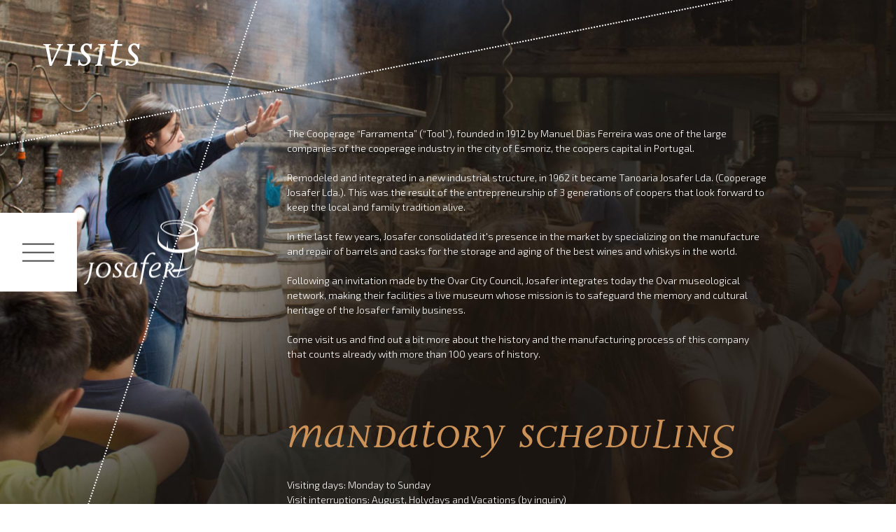

--- FILE ---
content_type: text/html; charset=UTF-8
request_url: http://tanoariajosafer.com/visits/
body_size: 9708
content:
<!DOCTYPE html>
	<head>
		
		

		<meta name="viewport" content="width=device-width, initial-scale=1.0">

		<meta name="keywords" content="tanoaria, josafer, barril, barrel, pipo, vinho, vinho porto, portugal, aveiro, madeira, pipo de vinho, tradicional, Portugal tradição, esmoriz, mundo, ripas madeira, fogo, fire, wood, wine, vin, port wine, wine portugal">
		<meta name="description" content="Located in the area of the famous Port wine and with strong conections with the sweet Portuguese wines, Tanoaria Josafer Lda.">
		<meta name="author" content="Tanoria Josafer • find your 6th sense">
		<meta name="generator" content="Tanoria Josafer • find your 6th sense">
		<meta name="rating" content="general">
		<meta name="distribution" content="global">
		<meta http-equiv="cache-control" content="no-cache">
		<meta name="copyright" content="Tanoria Josafer • find your 6th sense">
		<meta name="expires" content="never">
		<meta charset="utf-8">
		<meta property="og:image" content="http://tanoariajosafer.com/images/background-img1.jpg">
		<meta property="og:url" content="http://tanoariajosafer.com/">
		<meta property="og:description" content="Located in the area of the famous Port wine and with strong conections with the sweet Portuguese wines, Tanoaria Josafer Lda.">
		
		<title>Tanoria Josafer • find your 6th sense</title>
		
		<link rel="stylesheet" type="text/css" href="../css/style.css">
		<link rel="stylesheet" type="text/css" href="../css/animate.css">
		<link href="https://fonts.googleapis.com/css?family=Exo+2:100,200,300,400,500,600,700,800,900" rel="stylesheet">

		<script src="../js/wow.js"></script>
	
		<script src="https://code.jquery.com/jquery-2.2.3.min.js"></script>

		<script>
		    wow = new WOW(
		      {
		        animateClass: 'animated',
		        offset:       0,
		      }
		    );
		    wow.init();
		</script>
    <link rel="shortcut icon" type="image/png" href="../favicon.ico">

		

		
		<!-- Global site tag (gtag.js) - Google Analytics -->
<script async src="https://www.googletagmanager.com/gtag/js?id=UA-118389811-3"></script>
<script>
  window.dataLayer = window.dataLayer || [];
  function gtag(){dataLayer.push(arguments);}
  gtag('js', new Date());

  gtag('config', 'UA-118389811-3');
</script>
		
	</head>
	
	<body>

			<ul id="mySidenav" class="sidenav">

		<ul class="languages">
			<li class="lang"><a href="./?idioma=en">EN</a></li>
			<li class="lang"><a href="./?idioma=pt">PT</a></li>
		</ul>

		<ul class="menu">
		 
		 	<li class="menu-link"><a href="../about-us">About Us</a>
		 				 	</li>
		 	<li class="menu-link"><a href="../the-wood">The Wood</a>
		 				 	</li>            
            
		 	<li class="menu-link"><a href="../the-char">The Char</a>
		 				 	</li> 
            
            
		 	<li class="menu-link"><a href="../the-casks">The casks</a>
		 				 	</li>
            
		 	<li class="menu-link"><a href="../Catalogo Tanoaria Josafer.pdf" target="_blank">Catalog</a>
			
		 	</li>             
            
		 	<li class="menu-link"><a href="../visits">Visits</a>
		 		 
			 		<div class="active">
			 			<img src="../images/activepag.png">
			 		</div> 
		 				 	</li>            
            
		 	<li class="menu-link"><a href="../contacts">Contacts</a>
		 				 	</li>

		 </ul>

	 	<div class="copyrights">
        
<img src="../pme.jpg" width="100%" /><br />        
	 		All rights reserved &#169; 2018 Tanoaria Josafer Lda<br><br>
	 		Developed by <a href="http://mug.pt/">Mug</a>
	 	</div>

	</ul>

		<div id="logo-menu-wrapper">
			<img id="close-icon" onclick="closeNav()" src="../images/menu2.jpg">
			<img id="open-icon" onclick="openNav()" src="../images/menu.jpg">
			<a href="../"><img id="logo" src="../images/logo.png"></a>
		</div>
	
	<script>
		function openNav() {
			if ($(window).width() > 768) {
			    document.getElementById("mySidenav").style.width = "200px";
			    document.getElementById("logo-menu-wrapper").style.left = "200px";
			    document.getElementById("open-icon").style.visibility = "hidden";
			    document.getElementById("open-icon").style.opacity = "0";
			    document.getElementById("close-icon").style.visibility = "visible";
			    document.getElementById("close-icon").style.opacity = "1";
			} else {
				document.getElementById("mySidenav").style.width = "100%";
			    document.getElementById("logo-menu-wrapper").style.left = "0";
			    document.getElementById("open-icon").style.visibility = "hidden";
			    document.getElementById("open-icon").style.opacity = "0";
			    document.getElementById("close-icon").style.visibility = "visible";
			    document.getElementById("close-icon").style.opacity = "1";
			}
		}

		function closeNav() {
			if ($(window).width() > 768) {
			    document.getElementById("mySidenav").style.width = "0";
			    document.getElementById("logo-menu-wrapper").style.left= "0";
			    document.getElementById("open-icon").style.visibility = "visible";
			    document.getElementById("open-icon").style.opacity = "1";
			    document.getElementById("close-icon").style.visibility = "hidden";
			    document.getElementById("close-icon").style.opacity = "0";
			} else {
				document.getElementById("mySidenav").style.width = "0";
			    document.getElementById("logo-menu-wrapper").style.left= "0";
			    document.getElementById("open-icon").style.visibility = "visible";
			    document.getElementById("open-icon").style.opacity = "1";
			    document.getElementById("close-icon").style.visibility = "hidden";
			    document.getElementById("close-icon").style.opacity = "0";
			}
		}

		$(document).ready(function() {
			$(window).resize();
		});
	</script>



		
		<div class="page-title wow fadeInLeft" data-wow-delay="1s">Visits</div>
		
    <!-- SLIDESHOW -->
    <div class="slideshow">

        <span data-cycle-timeout="4000" style="background-image:url('../images/visits.jpg')" data-cycle-title=""></span>
		
        <div class="cycle-caption loaded transition"></div>
    </div>
    <!-- /SLIDESHOW -->&nbsp;
    
    <!-- CYCLE2 PLUGIN -->
    <script src="../js/jquery.cycle2.min.js"></script>
    <script type="text/javascript">
        $(function(){
            $('.slideshow').cycle({
                slides: '> span',
                captionTemplate: '{{cycleTitle}}',
                speed: 2000
            });
        });
        $(window).on('load', function(){
            $('.slideshow').addClass('loaded');
            setTimeout(function(){
                $('.slideshow .cycle-caption').removeClass('loaded');
            }, 1000);
            setTimeout(function(){
                $('.slideshow .cycle-caption').removeClass('transition');
            }, 2000);
        });
        $('.slideshow').on('cycle-before', function() {
//            $('.slideshow .cycle-caption').stop().fadeOut(1000);
            $('.slideshow .cycle-caption').addClass('transition');
            $('.slideshow .cycle-caption').addClass('loaded');
        });
        $('.slideshow').on('cycle-after', function() {
//            $('.slideshow .cycle-caption').stop().fadeIn(1000);
            $('.slideshow .cycle-caption').removeClass('loaded');
            setTimeout(function(){
                $('.slideshow .cycle-caption').removeClass('transition');
            }, 2000);
        });
    </script>
    <!-- /CYCLE2 PLUGIN -->
		
		<div class="line1-wrapper">
			<div class="line1"></div>
    	</div>   
		<div class="line2-wrapper">
			<div class="line2"></div>
    	</div>  

		<div class="ul-wrapper">
			<ul class="image-text-wrapper wow fadeInUp" data-wow-delay="1s">     
				<li class="total">
				


				
The Cooperage “Farramenta” (“Tool”), founded in 1912 by Manuel Dias Ferreira was one of the large companies of the cooperage industry in the city of Esmoriz, the coopers capital in Portugal.<br><br>
Remodeled and integrated in a new industrial structure, in 1962 it became Tanoaria Josafer Lda. (Cooperage Josafer Lda.). This was the result of the entrepreneurship of 3 generations of coopers that look forward to keep the local and family tradition alive. <br><br>
In the last few years, Josafer consolidated it's presence in the market by specializing on the manufacture and repair of barrels and casks for the storage and aging of the best wines and whiskys in the world. <br><br>
Following an invitation made by the Ovar City Council, Josafer integrates today the Ovar museological network, making their facilities a live museum whose mission is to safeguard the memory and cultural heritage of the Josafer family business.<br><br>
Come visit us and find out a bit more about the history and the manufacturing process of this company that counts already with more than 100 years of history. <br><br>






            <br><br><br>
            


                <div class="page-title" data-wow-delay="1s" style="position:relative; left:auto; top:auto; color:#cc9258;">MANDATORY SCHEDULING </div>
				<bR><br>
				
Visiting days: Monday to Sunday <br>
Visit interruptions: August, Holydays and Vacations (by inquiry)<br>
Pre-booking: 5 days<br>
Number of visitors: Minimun of 5, maximun of 50<br>
Minimum age required: 5 years old<br>
Languages: Portuguese, English<br>
Duration of the visit: 60 minutes.<br><br>
Prices:<br>Normal ticket – 5,00€<br> Children up to 12 years old – 3,00€<br> Adults above 65 years old – 4,00€
				





                    
                    
           <br><br><br><br>         
                    
				</li>

			</ul>
		</div>

		<script>
			$(window).on('load', function() {
				$(".line1").delay(500).animate({width: "100%"},	750);
				$(".line2").delay(500).animate({width: "100%"},	750);
			});
		</script>
		
	</body>
	
</html>



--- FILE ---
content_type: text/css
request_url: http://tanoariajosafer.com/css/style.css
body_size: 21613
content:
@font-face {
    font-family: Disturbance;
    src: url(Disturbance.otf) format("opentype");
}


*{
  -webkit-box-sizing: border-box;
          box-sizing: border-box;
  padding: 0;
  margin: 0;
}


a {
	color: inherit;
	text-decoration: none;
}


li, ul {
	list-style-type: none;
	margin: 0;
	padding: 0;
}

img {
	height: auto;
	display: block;
}



.cofinanciado {
    position: absolute;
    z-index: 999;
    width: 500px;
    right: 0;
    text-align: left;
    bottom: 0;
    background: #FFF;
    padding: 10px; font-size:10px;
}
body, html {
	margin: 0;
	padding: 0;
	width: 100%;
	font-family: 'Exo 2', sans-serif;
	background-color: white;
	position: relative;
	height: 100%;
}

#myVideo {
  position: fixed;
  right: 0;
  bottom: 0;
  min-width: 100%;
  min-height: 100%;
}


.slideshow {
    position: fixed;
    top: 0;
    left: 0;
    z-index: 1;
    width: 100%;
    height: 100%;
    overflow: hidden;
    opacity: 0;
    filter: alpha(opacity=0);
    -webkit-transition: all 2s;
    transition: all 2s;
}

.slideshow span {
	display: block;
	position: absolute;
	top: 0;
	left: 0;
	width: 100%;
	height: 100%;
	background-position: center;
	background-size: cover;
	-webkit-animation: kenBurns 9s infinite alternate linear;
	animation: kenBurns 9s infinite alternate linear
}

.slideshow .cycle-caption {
	position: absolute;
	right: 0;
	bottom: 0;
	font-weight: 300;
	font-size: 70px;
	z-index: 101;
	text-align: right;
	color: #fff;
	  font-family: 'Special Elite', cursive;

}

.slideshow .cycle-caption b {
	display: block;
	font-weight: 800;
	font-size: 165px
}

.slideshow .cycle-caption.transition {
	-webkit-transition: all 1s;
	transition: all 1s
}

.slideshow .cycle-caption.loaded {
	opacity: 0;
	filter: alpha(opacity=0)
}

@-webkit-keyframes kenBurns {
	0% {
		-webkit-transform: scale(1);
		transform: scale(1)
	}
	100% {
		-webkit-transform: scale(1.1);
		transform: scale(1.1)
	}
}

@keyframes kenBurns {
	0% {
		-webkit-transform: scale(1);
		transform: scale(1)
	}
	100% {
		-webkit-transform: scale(1.1);
		transform: scale(1.1)
	}
}

.slideshow.loaded {
	opacity: 1;
	filter: alpha(opacity=100)
}

.slideshow.half {
    width: 50%;
}



#nav_equipa ul { margin: 0;padding: 0;list-style-type: none; position:relative; min-height:100px; width:100%; font-size:0;}
#nav_equipa ul li { font-size:22px; display: inline-block;  vertical-align:top; width:24%; margin-right:1%;font-family: Disturbance;color:#FFF; text-align:center;
-webkit-transition: all 0.2s ease-in-out; -moz-transition: all 0.2s ease-in-out; -o-transition: all 0.2s ease-in-out;  transition: all 0.2s ease-in-out;}
#nav_equipa ul li img {border-radius:50%; width:95%;  border: 3px solid transparent; box-shadow: 0px 0px 0px 3px #fff; -webkit-transition: all 0.2s ease-in-out; -moz-transition: all 0.2s ease-in-out; -o-transition: all 0.2s ease-in-out;  transition: all 0.2s ease-in-out;}
#nav_equipa ul li img:hover {border-radius:50%; width:95%;  border: 3px solid transparent; box-shadow: 0px 0px 0px 8px #fff; }

#nav_text ul { margin: 0;padding: 0;list-style-type: none; position:relative; min-height:100px; width:100%; font-size:0;}
#nav_text ul li.left { display: inline-block;  vertical-align:top; width:40%; margin-right:5%;color:#FFF; text-align:center;}
#nav_text ul li.left img { max-width:100%;}

#nav_text ul li.right { padding-top:160px; font-size: 14px; display: inline-block;  vertical-align:top; width:50%; margin-right:5%; color:#FFF; text-align:left;}

.info {
    width: 65%;
    margin-left: 30%;
    z-index: 2;
    position: relative;
    margin-top: 163px;
}






.line1-wrapper {
    width: 100%;
    height: 100%;
    transform: rotate(-11.3deg);
    position: fixed;
    top: 0;
    z-index: 2;
}

.line2-wrapper {
    width: 100%;
    height: 100%;
    transform: rotate(108.5deg);
    position: fixed;
    top: 0;
    right: 215px;
    z-index: 2;
}

.line3-wrapper {
    width: 200%;
    height: 100%;
    transform: rotate(208deg);
    position: fixed;
    bottom: 0;
    z-index: 9;
}

.line4-wrapper {
    width: 200%;
    height: 100%;
    transform: rotate(148deg);
    position: fixed;
    top: 0;
    left: -370px;
    z-index: 9;
}

.line1 {
	position: fixed;
    width: 0%;
    top: 85px;
    z-index: 8;
    height: 100%;
    border-top: 2px dotted #FFF;
}

.line2 {
	position: fixed;
	width: 0%;
    z-index: 8;
    bottom: 190px;
    left: 0;
    height: 100%;
    border-bottom: 2px dotted #FFF;
}

.line3 {
	position: fixed;
    width: 0%;
    z-index: 8;
    height: 100%;
    left: 0;
    border-top: 2px dotted #FFF;
}

.line4 {
	position: fixed;
	width: 0%;
    z-index: 8;
    bottom: 190px;
    left: 0;
    height: 100%;
    border-bottom: 2px dotted #FFF;
}

#logo-menu-wrapper {
	position: fixed;
	left: 0;
	top: 50%;
	z-index: 15;
	transform: translateY(-50%);
	transition: left .5s;
}

#open-icon, #close-icon {
	cursor: pointer;
	left: 0;
	position: fixed;
	top: 50%;
	transform: translateY(-50%);
	transition: .3s;
}


#logo {
	left: 110px;
	position: fixed;
	top: 50%;
	transform: translateY(-50%);
}

#close-icon {
	visibility: hidden;
	opacity: 0;
	transition: .3s;
}

.languages {
	display: flex;
	width: 100%;
	padding-top: 51.5px;
	padding-left: 25px;
	padding-right: 25px;
	align-items: center;
	justify-content: center;
}

.languages .lang {
	color: black;
	padding: 0 25px;
	font-size: 20px;
	margin-top: 0;
	font-family: "Disturbance";
}

.copyrights {
	font-size: 18px;
	color: black;
	text-align: center;
	width: 100%;
	padding-bottom: 51.5px;
	padding-left: 25px;
	padding-right: 25px;
	font-family: "Disturbance";
}


.sidenav {
    height: 100%;
    width: 0;
    position: fixed;
    z-index: 15;
    top: 0;
    left: 0;
    display: flex;
    flex-direction: column;
    align-items: center;
    justify-content: space-between;
    background-color: white;
    overflow-x: hidden;
    transition: 0.5s;
}

.menu {
	width: 100%;
	display: flex;
	flex-direction: column;
	align-items: center;
	justify-content: center;
}

.menu li {
	margin-top: 15px;
    font-size: 22px;
    color: rgb(27,21,15);
    transition: 0.2s;
    font-family: "Disturbance";
    width: 100%;
    display: flex;
    align-items: center;
    flex-direction: column;
}

.active {
	display: block;
	margin-top: 10px;
	width: 100%;
	position: relative;
}

.active img {
	margin: 0 auto;
	max-width: 100%;
}

.sidenav li:first-child {
	margin-top: 0;
}

.sidenav a:hover {
    opacity: .8;
}


#index-img-wrapper {
	width: 100%;
	position: fixed;
	height: 100%;
	z-index: 1;
	background: url("../images/background-img1.jpg") no-repeat center center;
	background-size: cover;
}


.text2-background {
	position: absolute;
	top: 55%;
	transform: translateY(-45%);
	right: 5%;
	z-index: 2;
	width: 37%;
}

.text2-background img {
	max-width: 100%;
}


.page-title {
	font-size: 80px;
	font-family: Disturbance;
	color: white;
	position: fixed;
	left: 60px;
	top: 55px;
	z-index: 9;
	line-height:40px;
}

#about-us-img {
	width: 100%;
	position: fixed;
	height: 100%;
	z-index: 2;
	background: url("../images/aboutus.jpg") no-repeat center center;
	background-size: cover;
	top:0;
}


#the-char-img {
	width: 100%;
	position: fixed;
	height: 100%;
	z-index: 2;
	background: url("../images/casks.jpg") no-repeat center center;
	background-size: cover;	top:0;
}

#the-wood-img {
	width: 100%;
	position: fixed;
	height: 100%;
	z-index: 2;
	background: url("../images/thewood.jpg") no-repeat center center;
	background-size: cover;	top:0;
}

#the-wine-img {
	width: 100%;
	position: fixed;
	height: 100%;
	z-index: 2;
	background: url("../images/thewine.jpg") no-repeat center center;
	background-size: cover;	top:0;
}

#visits-img {
	width: 100%;
	position: fixed;
	height: 100%;
	z-index: 2;
	background: url("../images/visits.jpg") no-repeat center center;
	background-size: cover;	top:0;
}


.ul-wrapper {
    position: absolute;
    left: 32%;
    top: 180px;
    z-index: 10;
    width: 59%;
}



a.vermais:link {
	color: #fff;
	text-decoration:none;
	font-size:14px;
	font-weight:500;
	padding:10px 40px;
	border:2px solid #FFF;
	-webkit-transition: all 0.4s ease-in-out;
    -moz-transition: all 0.4s ease-in-out;
    -o-transition: all 0.4s ease-in-out;
    transition: all 0.4s ease-in-out;
	background:none;
	cursor:pointer
}
a.vermais:visited {
	color: #fff;
	text-decoration:none;
	font-size:14px;
	font-weight:500;
	padding:10px 40px;
	border:2px solid #FFF;
	-webkit-transition: all 0.4s ease-in-out;
    -moz-transition: all 0.4s ease-in-out;
    -o-transition: all 0.4s ease-in-out;
    transition: all 0.4s ease-in-out;
	background:none;
	cursor:pointer
}
a.vermais:hover {
	color: #333;
	text-decoration:none;
	font-size:14px;
	font-weight:500;
	padding:10px 40px;
	border:2px solid #FFF;
	-webkit-transition: all 0.4s ease-in-out;
    -moz-transition: all 0.4s ease-in-out;
    -o-transition: all 0.4s ease-in-out;
    transition: all 0.4s ease-in-out;
	background:#fff;
	cursor:pointer
	
}
a.vermais:active {
	color: #fff;
	text-decoration:none;
	font-size:14px;
	font-weight:500;
	padding:10px 40px;
	border:2px solid #FFF;
	-webkit-transition: all 0.4s ease-in-out;
    -moz-transition: all 0.4s ease-in-out;
    -o-transition: all 0.4s ease-in-out;
    transition: all 0.4s ease-in-out;
	background:none;
	cursor:pointer
}




a.bt:link {
	color: #fff;
	text-decoration:none;
	-webkit-transition: all 0.4s ease-in-out;
    -moz-transition: all 0.4s ease-in-out;
    -o-transition: all 0.4s ease-in-out;
    transition: all 0.4s ease-in-out;
}
a.bt:visited {
	color: #fff;
	text-decoration:none;
	-webkit-transition: all 0.4s ease-in-out;
    -moz-transition: all 0.4s ease-in-out;
    -o-transition: all 0.4s ease-in-out;
    transition: all 0.4s ease-in-out;
}
a.bt:hover {
	color: #cc9258;
	text-decoration:none;
	-webkit-transition: all 0.4s ease-in-out;
    -moz-transition: all 0.4s ease-in-out;
    -o-transition: all 0.4s ease-in-out;
    transition: all 0.4s ease-in-out;
	
}
a.bt:active {
	color: #fff;
	text-decoration:none;
	-webkit-transition: all 0.4s ease-in-out;
    -moz-transition: all 0.4s ease-in-out;
    -o-transition: all 0.4s ease-in-out;
    transition: all 0.4s ease-in-out;
}



.image-text-wrapper {
	display: flex;
}

.about-us-text {
	color: white;
    font-size: 14px;
    font-weight: 300;
    padding-right: 120px;
    padding-left: 70px;
    line-height: auto;
    margin-top: 310px;
    padding-bottom: 60px;
}
.videoWrapper {
	position: relative;
	padding-bottom: 56.25%; /* 16:9 */
	padding-top: 25px;
	height: 0;
}
.videoWrapper iframe {
	position: absolute;
	top: 0;
	left: 0;
	width: 100%;
	height: 100%;
}

.videoContainer {

    position: fixed;
    width: 100%;
    height: 100%;
    top: 0;
    left: 0;
    bottom: 0;
    right: 0;
    display: flex;
    flex-direction: column;
    justify-content: center;
    align-items: center;

}

iframe {
  /* optional */
  width: 200%;
  height: 200%; 
}
.total{
	color: white;
    font-size: 14px;
    font-weight: 300;
    line-height: 21px;
	display:block;
	width:100%;
	padding-right:70px;
}

#contacts-img {
	width: 100%;
	position: fixed;
	height: 100%;
	z-index: 2;
	background: url("../images/contacts.jpg") no-repeat center center;
	background-size: cover;top:0;
}

#products-img {
	width: 100%;
	position: fixed;
	height: 100%;
	z-index: 2;
	background: url("../images/products.jpg") no-repeat center center;
	background-size: cover;
	top:0;
}


.products-ul-wrapper {
	position: absolute;
	padding-right: 60px;
	padding-bottom: 100px;
    padding-left: 30%;
    padding-top: 225px;
	min-height: 100%;
	display: flex;
	justify-content: center;
	z-index: 10;
	width: 100%;
}

.products-wrapper {
	display: flex;
    align-items: center;
    position: relative;
    flex-wrap: wrap;
    width: 100%;
    justify-content: space-between;
}

.products-wrapper li {
	display: flex;
    justify-content: space-between;
    align-items: baseline;
    position: relative;
    width: 80%;
    font-family: Disturbance;	-webkit-transition: .3s;
	transition: .3s;

}

.products-wrapper li:hover {
opacity:0.8;

}

#product-number {
	font-size: 150px;
	color: white;
}



#product-name {
	padding: 25px;
    font-size: 43px;
    color: white;
    text-align: center;
    align-items: center;
    display: flex;
    position: relative;
    justify-content: center;
    width: 100%;
    border-bottom: 4px dotted white;
    align-self: stretch;
    margin-bottom: 32px;
}


.product-img-wrapper {
	position: relative;
	padding-left: 5px;
	width: 70%;
	
}

#product-img {
	max-width: 100%;border-radius:50%;
}



.contacts-wrapper {
	position: absolute;
	padding-right: 60px;
    padding-left: 45%;
    padding-top: 225px;
    padding-bottom: 100px;
	min-height: 100%;
	z-index: 10;
	width: 100%;
}

img.imageheritage
{
	width:98%;
}


img.imageheritage:hover
{
	width:100%;
}

	


#nav_2 ul { margin: 0;padding: 0;list-style-type: none; position:relative; width:100%;margin-bottom:5px;}
#nav_2 ul li { display: inline-block;  vertical-align:middle; -webkit-transition: all 0.4s ease-in-out; -moz-transition: all 0.4s ease-in-out; -o-transition: all 0.4s ease-in-out;  transition: all 0.4s ease-in-out; font-size:0;}
#nav_2 ul li.col_1 { width:30%; text-align:center;}
#nav_2 ul li.col_2 { width:65%; text-align:left; color:#FFF; font-size:14px;}


#nav_3 ul { margin: 0;padding: 0;list-style-type: none; position:relative; width:100%;margin-bottom:5px;}
#nav_3 ul li { display: inline-block;  vertical-align:middle; -webkit-transition: all 0.4s ease-in-out; -moz-transition: all 0.4s ease-in-out; -o-transition: all 0.4s ease-in-out;  transition: all 0.4s ease-in-out; font-size:0;width:32%; text-align:center;}


#nav_2b ul { margin: 0;padding: 0;list-style-type: none; position:relative; width:100%;margin-bottom:5px;}
#nav_2b ul li { display: inline-block;  vertical-align:middle; -webkit-transition: all 0.4s ease-in-out; -moz-transition: all 0.4s ease-in-out; -o-transition: all 0.4s ease-in-out;  transition: all 0.4s ease-in-out; font-size:0;}
#nav_2b ul li.col_1b { width:55%; text-align:center; vertical-align:top}
#nav_2b ul li.col_2b { width:40%; text-align:left; color:#FFF; font-size:16px; vertical-align:top}

.imageheritage
{
	border-radius:50%; width:80%; margin-left:10%;  border: 5px solid transparent; box-shadow: 0px 0px 0px 7px #fff;-webkit-transition: all 0.4s ease-in-out; -moz-transition: all 0.4s ease-in-out; -o-transition: all 0.4s ease-in-out;  transition: all 0.4s ease-in-out;
}
.imageheritage:hover
{
	border-radius:50%; width:80%; margin-left:10%;  border: 5px solid transparent; box-shadow: 0px 0px 0px 7px #cc9258;
}


.form-wrapper {
	width: 100%;
	position: relative;
}

.form {
	width: 100%;
	position: relative;
}

.form ul, .form ul li {
	display: block;
	width: 100%;
	padding: 0!important;
}

.input-wrapper {
	margin-top: 3%;
}

.error-msg {
padding-left:2%; color:#900; font-size:11px;
}


.captcha-wrapper {
	position: relative;
	font-size: 12px;
	width: 100%;
	color: white;
}

.input, .mensagem, .select {
	width:66.2%;
	padding:20px 15px;
	border: none;
	font-size:11px;
	background-color: white;
	color: rgb(27,21,15);
	-ms-box-sizing:border-box;
	-webkit-box-sizing:border-box; 
	box-sizing:border-box;
	display: inline-block;
	border-radius: 5px;
	font-family: 'Exo 2', sans-serif;
}

.input::-webkit-input-placeholder {
	color: rgb(27,21,15);
}

.input:-ms-input-placeholder {
	color: rgb(27,21,15);
}

.input::placeholder {
	color: rgb(27,21,15);
}

.select::-webkit-input-placeholder {
	color: rgb(27,21,15);
}

.select:-ms-input-placeholder {
	color: rgb(27,21,15);
}

.select::placeholder {
	color: rgb(27,21,15);
}

.mensagem::-webkit-input-placeholder {
	color: rgb(27,21,15);
}

.mensagem:-ms-input-placeholder {
	color: white;
}

.mensagem::placeholder {
	color: rgb(27,21,15);
}


textarea {
    -webkit-appearance: textarea;
    -webkit-rtl-ordering: logical;
    -webkit-user-select: text;
       -moz-user-select: text;
        -ms-user-select: text;
            user-select: text;
    -webkit-box-orient: vertical;
    -webkit-box-direction: normal;
        -ms-flex-direction: column;
            flex-direction: column;
    resize: auto;
    cursor: auto;
    white-space: pre-wrap;
    word-wrap: break-word;
	font-size: 13px!important;
}

.submit-btn {
	background: rgb(27,21,15) none repeat scroll 0 0;
    color: white;
    border-radius: 5px;
    padding: 13px 20px;
	font-weight: 700;
    letter-spacing: 1px;
	cursor: pointer;
	border: 2px solid white;
	-webkit-transition: .3s;
	transition: .3s;
}


.submit-btn:hover {
	background: transparent;
	color: white;
}


.goback-wrapper a:hover {
	background: transparent;
	color: white;
}


.goback-wrapper a {
	padding: 15px;
	border: 3px solid white;
	border-radius: 4px;	
	font-size: 16px;
	color: white;
	font-weight: 700;
	background: rgb(27,21,15);
	transition: .3s;
}

.goback-wrapper {
	padding: 5% 10%;
}

.sucesso-text {
	text-align: left;
	padding: 3% 10%;
	font-size: 25px;
	color: white;
}

@media all and (max-width: 560px) {
	.input, .mensagem, .select {
		width: 100%;
	}

	.error-msg {
		padding-left: 0;
	}

	.input-wrapper {
		margin: 3.5% 0;
	}

}

#pc_background
{
	display:block;
}

#mobile_background
{
	display:none;
}


@media all and (max-width: 768px) {
	
	
#pc_background
{
	display:none;
}

#mobile_background
{
	display:block;
}	
	
	
	.sidenav {
		padding-top: 113px;
	}

	.line3-wrapper {
		display: none;
	}

	.line4-wrapper {
		display: none;
	}

	.line2-wrapper {
		display: none;
	}

	.line1-wrapper {
		display: none;
	}

	#logo-menu-wrapper a {
		width: 100%;
		background-color: #1c150f;
	}

	.languages {
		padding-top: 25px;
	}

	#logo-menu-wrapper {
		width: 100%;
	}

	.copyrights {
		padding-bottom: 25px;
	}

.text2-background {
    width: 90%;
    right: 5%;
    bottom: 0;
    position: fixed;
    top: auto;
}

	.products-wrapper li{
		width: 100%;
	}
#nav_2b ul { margin: 0;padding: 0;list-style-type: none; position:relative; width:100%;margin-bottom:5px;}
#nav_2b ul li { display: inline-block;  vertical-align:middle; -webkit-transition: all 0.4s ease-in-out; -moz-transition: all 0.4s ease-in-out; -o-transition: all 0.4s ease-in-out;  transition: all 0.4s ease-in-out; font-size:0;}
#nav_2b ul li.col_1b { width:100%; text-align:center; vertical-align:top}
#nav_2b ul li.col_2b { width:100%; text-align:left; color:#FFF; font-size:16px; vertical-align:top}
#nav_2 ul { margin: 0;padding: 0;list-style-type: none; position:relative; width:100%;margin-bottom:5px;}
#nav_2 ul li { display: inline-block;  vertical-align:middle; -webkit-transition: all 0.4s ease-in-out; -moz-transition: all 0.4s ease-in-out; -o-transition: all 0.4s ease-in-out;  transition: all 0.4s ease-in-out; font-size:0;}
#nav_2 ul li.col_1 { width:100%; text-align:center; margin-bottom:20px;}
#nav_2 ul li.col_2 { width:100%; text-align:center; color:#FFF; font-size:16px;}


.page-title {
    position: relative;
    margin-top: auto;
    left: auto;
    padding: -2px 0 6px 0;
    text-align: center;
    width: 100%;
}
}

@media all and (max-width: 1024px) {
	#logo {
		position: relative;
		left: auto;
		top: auto;
		transform: none;
		margin-left: auto;
	}


.ul-wrapper {
    left: auto;
    position: relative;
    top: auto;
    width: 100%;
    padding: 65px 10% 75px 10%;
}
	.contacts-wrapper {
		left: auto;
		position: relative;
		top: auto;
		width: 100%;
		padding: 0 10% 75px 10%;
	}

	.products-ul-wrapper {
		left: auto;
		position: relative;
		top: auto;
		width: 100%;
		padding: 0 6% 75px 6%;
	}

	

	.image-text-wrapper {
		flex-wrap: wrap;
		width: 100%;
		position: relative;
	}

	.about-us-image {
		width: 100%;
		margin-bottom:40px;
	}

	.about-us-image img {
		max-width: 100%;
		margin: auto;
	}
.total {

    color: white;
    font-size: 14px;
    font-weight: 300;
    line-height: 21px;
    display: block;
    width: 100%;
    padding-right: 0;

}
	.about-us-text {
		padding: 75px 0 0 0;
		margin: 0;
	}

	#open-icon, #close-icon {
		left: auto;
		top: auto;
		transform: none;
	}

	#logo-menu-wrapper a {
		margin-left: 110px;
	}
	
	#nav_equipa ul { margin: 0;padding: 0;list-style-type: none; position:relative; min-height:100px; width:100%; font-size:0;}
#nav_equipa ul li { font-size:22px; display: inline-block;  vertical-align:top; width:100%; margin-right:0%;font-family: Disturbance;color:#FFF; text-align:center;
-webkit-transition: all 0.2s ease-in-out; -moz-transition: all 0.2s ease-in-out; -o-transition: all 0.2s ease-in-out;  transition: all 0.2s ease-in-out;}
#nav_equipa ul li img {border-radius:50%; width:100%;  border: 3px solid transparent; box-shadow: 0px 0px 0px 3px #fff; -webkit-transition: all 0.2s ease-in-out; -moz-transition: all 0.2s ease-in-out; -o-transition: all 0.2s ease-in-out;  transition: all 0.2s ease-in-out;}
#nav_equipa ul li img:hover {border-radius:50%; width:100%;  border: 3px solid transparent; box-shadow: 0px 0px 0px 8px #fff; }

#nav_text ul { margin: 0;padding: 0;list-style-type: none; position:relative; min-height:100px; width:100%; font-size:0;}
#nav_text ul li.left { display: inline-block;  vertical-align:top; width:100%; margin-right:0%;color:#FFF; text-align:center;}
#nav_text ul li.left img { max-width:100%;}

#nav_text ul li.right { padding-top:100px; font-size: 14px; display: inline-block;  vertical-align:top; width:100%; margin-right:0%; color:#FFF; text-align:left;}

.info {
    width: 90%;
    margin-left: 5%;
    z-index: 2;
    position: relative;
    margin-top: 100px;
}
	
	

#logo-menu-wrapper {

    position:fixed;
    left: 0;
    display: flex;
    transform: none;
    top: 0;
    margin-bottom: 30px;

}

}
